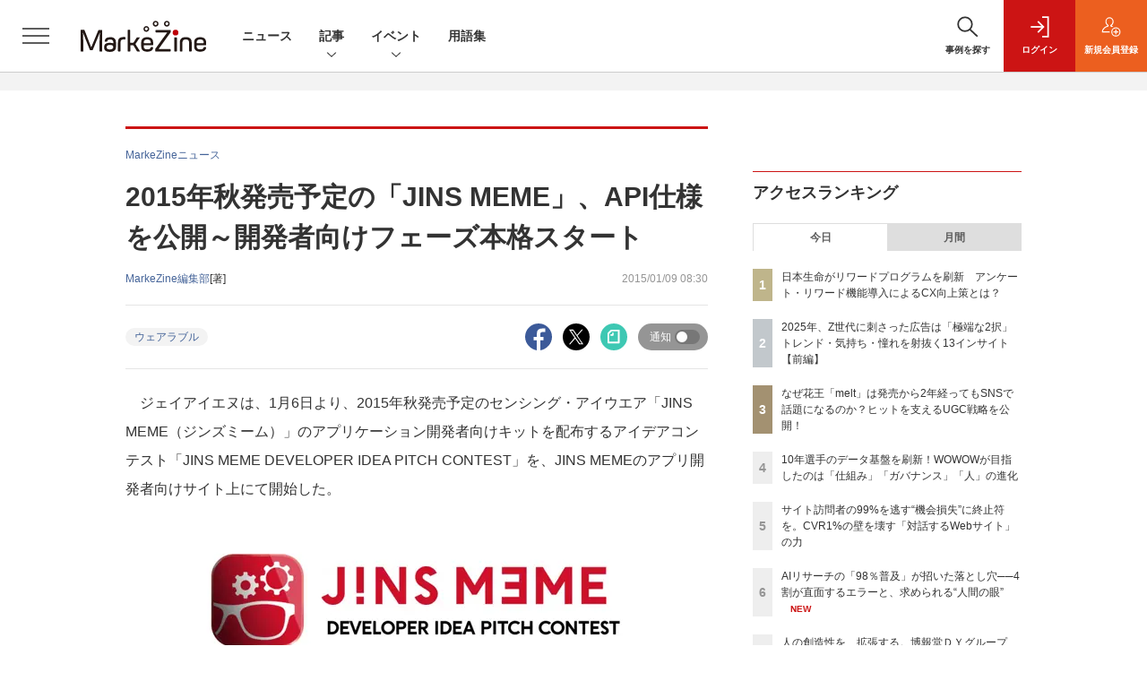

--- FILE ---
content_type: text/html; charset=utf-8
request_url: https://www.google.com/recaptcha/api2/aframe
body_size: 185
content:
<!DOCTYPE HTML><html><head><meta http-equiv="content-type" content="text/html; charset=UTF-8"></head><body><script nonce="3C3ZVXgl-vTzDFGJrHOQ2A">/** Anti-fraud and anti-abuse applications only. See google.com/recaptcha */ try{var clients={'sodar':'https://pagead2.googlesyndication.com/pagead/sodar?'};window.addEventListener("message",function(a){try{if(a.source===window.parent){var b=JSON.parse(a.data);var c=clients[b['id']];if(c){var d=document.createElement('img');d.src=c+b['params']+'&rc='+(localStorage.getItem("rc::a")?sessionStorage.getItem("rc::b"):"");window.document.body.appendChild(d);sessionStorage.setItem("rc::e",parseInt(sessionStorage.getItem("rc::e")||0)+1);localStorage.setItem("rc::h",'1768988848686');}}}catch(b){}});window.parent.postMessage("_grecaptcha_ready", "*");}catch(b){}</script></body></html>

--- FILE ---
content_type: text/javascript;charset=utf-8
request_url: https://api.cxense.com/public/widget/data?json=%7B%22context%22%3A%7B%22referrer%22%3A%22%22%2C%22categories%22%3A%7B%22testgroup%22%3A%2256%22%7D%2C%22parameters%22%3A%5B%7B%22key%22%3A%22userState%22%2C%22value%22%3A%22anon%22%7D%2C%7B%22key%22%3A%22page%22%2C%22value%22%3A%221%22%7D%2C%7B%22key%22%3A%22testGroup%22%2C%22value%22%3A%2256%22%7D%2C%7B%22key%22%3A%22loadDelay%22%2C%22value%22%3A%222.9%22%7D%2C%7B%22key%22%3A%22testgroup%22%2C%22value%22%3A%2256%22%7D%5D%2C%22autoRefresh%22%3Afalse%2C%22url%22%3A%22https%3A%2F%2Fmarkezine.jp%2Farticle%2Fdetail%2F21714%22%2C%22browserTimezone%22%3A%220%22%7D%2C%22widgetId%22%3A%2225d1c912f531254981e4c885b8fea221510a6eb6%22%2C%22user%22%3A%7B%22ids%22%3A%7B%22usi%22%3A%22mknua8kms94e3cih%22%7D%7D%2C%22prnd%22%3A%22mknua8km8snjpmo3%22%7D&media=javascript&sid=1141836886119288443&widgetId=25d1c912f531254981e4c885b8fea221510a6eb6&resizeToContentSize=true&useSecureUrls=true&usi=mknua8kms94e3cih&rnd=2077629007&prnd=mknua8km8snjpmo3&tzo=0&callback=cXJsonpCB3
body_size: 2238
content:
/**/
cXJsonpCB3({"httpStatus":200,"response":{"items":[{"dominantimagedimensions":"1200x630","recs-image":"http://markezine.jp/static/images/article/46433/46433_0.png","description":"動画は視覚・聴覚で情報を提供できるため、マーケティングやセールスの一環、社内研修などのビジネス目的で取り入れる企業が増えています。そうした動画を手軽に共有できるのが、YouTubeやニコニコ動画など無料で利用可能な動画共有サイトです。本記事では、ビジネスで利用できる無料の動画共有サイトを紹介します。また、動画共有サイトのビジネス活用事例や、利用する上での注意点なども紹介するので、ぜひお役立てください。","dominantthumbnaildimensions":"300x158","sho-publish-d":"20250224","title":"ビジネスで使える無料動画共有サイト5選!活用事例や注意点も紹介","url":"https://markezine.jp/article/detail/46433","sho-corner-id":"964","dominantimage":"https://markezine.jp/static/images/article/46433/46433_fb.png","recs-rawtitle":"ビジネスで使える無料動画共有サイト5選！活用事例や注意点も紹介：MarkeZine（マーケジン）","dominantthumbnail":"https://content-thumbnail.cxpublic.com/content/dominantthumbnail/d59a44311dc65c1005e2ebafacc3972155f41bee.jpg?695e2c14","campaign":"2","testId":"176","id":"d59a44311dc65c1005e2ebafacc3972155f41bee","placement":"6","click_url":"https://api.cxense.com/public/widget/click/[base64]","sho-article-type":"記事"}],"template":"<!--%\nvar dummy = \"\";\nvar items = data.response.items;\nfor (var i = 0; i < items.length; i++) {\n   var item = items[i];\n   if(item['sho-conference-alias']){\n       var flg_tieup = \"\";\n       var title = item['sho-session-title'];\n       var publish_date = item['sho-publish-d'];\n       var recs_image = item['recs-image'];\n       var target = \"_blank\";\n   }else{\n    var target = \"_top\";\n    var title = item['recs-rawtitle'].replace(\"：MarkeZine（マーケジン）\",\"\");\n    title = title.replace(/\\([0-9]+\\/[0-9]+\\)$/i,\"\");        \n    var publish_date = item['sho-publish-d'];\n    var recs_image = item['recs-image'].replace(/^http:\\/\\//i, 'https://');\n    recs_image = recs_image.replace(/^https:\\/\\/markezine.jp/, 'https://mz-cdn.shoeisha.jp');\n    var flg_tieup = \"\"\n　if ((item['sho-article-tieup'] == 'タイアップ') || (item['sho-article-type'] == 'タイアップ')) {\n           flg_tieup = '(AD)';\n    }\n    }\n%-->\n<div class=\"c-headlineindex_item border-top border-bottom p-2 cx-detail\">\n          <div class=\"c-headlineindex_item_content cx-detail-content\">\n            <h6>\n            <a tmp:id=\"{{cX.clickTracker(item.click_url)}}\" tmp:href=\"{{item.url}}\" tmp:target=\"{{target}}\">{{title}}{{flg_tieup}}</a></h6>\n          </div>\n          <div class=\"c-headlineindex_item_img\"><a tmp:id=\"{{cX.clickTracker(item.click_url)}}\" tmp:href=\"{{item.url}}\" tmp:target=\"{{target}}\"><img tmp:src=\"{{recs_image}}\" alt=\"\" width=\"200\" height=\"150\"></a></div>\n        </div>\n<!--%\n}\n%-->","style":"#cce-empty-element {margin: 20px auto;width: 100%;text-align: center;}","prnd":"mknua8km8snjpmo3"}})

--- FILE ---
content_type: text/javascript;charset=utf-8
request_url: https://api.cxense.com/public/widget/data?json=%7B%22context%22%3A%7B%22referrer%22%3A%22%22%2C%22categories%22%3A%7B%22testgroup%22%3A%2256%22%7D%2C%22parameters%22%3A%5B%7B%22key%22%3A%22userState%22%2C%22value%22%3A%22anon%22%7D%2C%7B%22key%22%3A%22page%22%2C%22value%22%3A%221%22%7D%2C%7B%22key%22%3A%22testGroup%22%2C%22value%22%3A%2256%22%7D%2C%7B%22key%22%3A%22loadDelay%22%2C%22value%22%3A%222.9%22%7D%2C%7B%22key%22%3A%22testgroup%22%2C%22value%22%3A%2256%22%7D%5D%2C%22autoRefresh%22%3Afalse%2C%22url%22%3A%22https%3A%2F%2Fmarkezine.jp%2Farticle%2Fdetail%2F21714%22%2C%22browserTimezone%22%3A%220%22%7D%2C%22widgetId%22%3A%226b27504a68afffa167fb2cccc8cebedf6ea5cf37%22%2C%22user%22%3A%7B%22ids%22%3A%7B%22usi%22%3A%22mknua8kms94e3cih%22%7D%7D%2C%22prnd%22%3A%22mknua8km8snjpmo3%22%7D&media=javascript&sid=1141836886119288443&widgetId=6b27504a68afffa167fb2cccc8cebedf6ea5cf37&resizeToContentSize=true&useSecureUrls=true&usi=mknua8kms94e3cih&rnd=317877461&prnd=mknua8km8snjpmo3&tzo=0&callback=cXJsonpCB2
body_size: 7650
content:
/**/
cXJsonpCB2({"httpStatus":200,"response":{"items":[{"dominantimagedimensions":"1200x630","recs-image":"http://markezine.jp/static/images/article/50258/50258_arena.jpg","description":"AI技術の進化が加速し、ビジネスのあらゆる領域で効率化と自動化が進んだ2025年。しかし、その一方で「どれを選んでいいかわからない」「どのサービスも似てきている」という閉塞感も漂い始めている。論理的に最適化された世界で、ブランドやマーケターが生き残るための鍵は何なのか。クリエイティブ・ディレクターとして最前線を走る細田氏に、2025年の振り返りと、2026年に向けて人間が取り戻すべき「ヒューマニティ」の本質についてうかがった。","collection":"Collection 1","dominantthumbnaildimensions":"300x158","sho-publish-d":"20260113","title":"2026年、最適化の閉塞感をどう超えるか?細田高広氏が示すAIに代替不可能な「ヒューマニティ」の本質","url":"https://markezine.jp/article/detail/50258","dominantimage":"https://markezine.jp/static/images/article/50258/50258_fb2.jpg","recs-rawtitle":"2026年、最適化の閉塞感をどう超えるか？細田高広氏が示すAIに代替不可能な「ヒューマニティ」の本質 (1/3)：MarkeZine（マーケジン）","dominantthumbnail":"https://content-thumbnail.cxpublic.com/content/dominantthumbnail/03e440cfd88766d353a246c0260b78648e192ce8.jpg?69657e05","campaign":"1","testId":"38","id":"03e440cfd88766d353a246c0260b78648e192ce8","placement":"1000","click_url":"https://api.cxense.com/public/widget/click/[base64]"},{"dominantimagedimensions":"1200x630","recs-image":"http://markezine.jp/static/images/article/50214/50214_arena.png","description":"2024年、花王ヘアケア事業変革の第一弾として発売された新ブランド「melt(メルト)」 は、発売後も継続的にSNSで話題化し、売上を伸ばしている。その裏にあるのは、PGC(Professional Generated Content)とUGC(User Generated Content)を両軸で最適化するコミュニケーション施策だ。本稿では、花王「melt」担当の篠原氏と、花王ヘアケア事業のUGC領域をブランド横断で一手に担うウィングリットの川上氏にインタビュー。meltのUGC戦略に焦点を当て、継続的な話題化を実現する具体的な施策や効果について深掘りする。","collection":"Collection 1","dominantthumbnaildimensions":"300x158","sho-publish-d":"20260114","title":"なぜ花王「melt」は発売から2年経ってもSNSで話題になるのか?ヒットを支えるUGC戦略を公開!","url":"https://markezine.jp/article/detail/50214","dominantimage":"https://markezine.jp/static/images/article/50214/50214_fb.png","recs-rawtitle":"なぜ花王「melt」は発売から2年経ってもSNSで話題になるのか？ヒットを支えるUGC戦略を公開！ (1/3)：MarkeZine（マーケジン）","dominantthumbnail":"https://content-thumbnail.cxpublic.com/content/dominantthumbnail/fe8a37322b2d17f7d6512f6fc54376b653730468.jpg?6967086d","campaign":"1","testId":"38","id":"fe8a37322b2d17f7d6512f6fc54376b653730468","placement":"1000","click_url":"https://api.cxense.com/public/widget/click/[base64]"},{"dominantimagedimensions":"1200x630","recs-image":"http://markezine.jp/static/images/article/50284/50284_arena.png","description":"MarkeZine編集部が主催する初のマーケティングアワード「BEST OF MARKETING AWARD 2026」。厳正な審査の結果、各部門賞と大賞が決定しました。本稿では受賞した企業とその取り組み内容をご紹介します。","collection":"Collection 1","dominantthumbnaildimensions":"300x158","sho-publish-d":"20260121","title":"【BEST OF MARKETING AWARD 2026】大賞はファミマの「涙目シール」","url":"https://markezine.jp/article/detail/50284","dominantimage":"https://markezine.jp/static/images/article/50284/50284_ogp_v2.png","recs-rawtitle":"【BEST OF MARKETING AWARD 2026】大賞はファミマの「涙目シール」 (1/2)：MarkeZine（マーケジン）","dominantthumbnail":"https://content-thumbnail.cxpublic.com/content/dominantthumbnail/667248fa3e3a1ce4e450f77c14b9fa69345f1804.jpg?69701733","campaign":"1","testId":"38","id":"667248fa3e3a1ce4e450f77c14b9fa69345f1804","placement":"1000","click_url":"https://api.cxense.com/public/widget/click/[base64]"},{"dominantimagedimensions":"1200x630","recs-image":"http://markezine.jp/static/images/article/50205/50205_arena.png","description":"2026年、新年一発目は恒例のあの人物による「広告マーケティング業界予測」をお届け。7つのキーワードから、広告マーケティング業界の動向、今年取り組むべきテーマを探る。","collection":"Collection 1","dominantthumbnaildimensions":"300x158","sho-publish-d":"20260105","title":"【業界人間ベム】2026年・広告マーケティング業界7つの予測","url":"https://markezine.jp/article/detail/50205","dominantimage":"https://markezine.jp/static/images/article/50205/50205_fb.png","recs-rawtitle":"【業界人間ベム】2026年・広告マーケティング業界7つの予測 (1/4)：MarkeZine（マーケジン）","dominantthumbnail":"https://content-thumbnail.cxpublic.com/content/dominantthumbnail/fe7c479c00e21b6f8384ccbef6138951a695409e.jpg?695af2b9","campaign":"1","testId":"38","id":"fe7c479c00e21b6f8384ccbef6138951a695409e","placement":"1000","click_url":"https://api.cxense.com/public/widget/click/[base64]"},{"dominantimagedimensions":"1200x630","recs-image":"http://markezine.jp/static/images/article/50250/50250_arena.jpg","description":"ブランドの“最大の魅力”をどのように伝えるか。自社の価値を見いだし、それを最適な形で多くの人に届けることは容易ではないだろう。積水ハウスは自社の家づくりの価値を伝えるために「北欧、暮らしの道具店」を運営するクラシコムと共に積水ハウスで家を建てた人のストーリーを動画広告として展開。直近では同メディアの店長、佐藤友子氏の家づくりに密着した動画コンテンツが反響を呼んだ。この施策の狙いについて、積水ハウスの足立紀生氏と酒井恵美子氏、クラシコムの高山達哉氏に話を聞いた。","collection":"Collection 1","dominantthumbnaildimensions":"300x158","sho-publish-d":"20260115","title":"「大手メーカーで私の望む家はつくれない」その思い込みを覆す、積水ハウスの“リアルな”発信戦略","url":"https://markezine.jp/article/detail/50250","dominantimage":"https://markezine.jp/static/images/article/50250/50250_fb.jpg","recs-rawtitle":"「大手メーカーで私の望む家はつくれない」その思い込みを覆す、積水ハウスの“リアルな”発信戦略 (1/3)：MarkeZine（マーケジン）","dominantthumbnail":"https://content-thumbnail.cxpublic.com/content/dominantthumbnail/58689066371bd4c7d4cbd324a3138904c584145b.jpg?69682fa0","campaign":"1","testId":"38","id":"58689066371bd4c7d4cbd324a3138904c584145b","placement":"1000","click_url":"https://api.cxense.com/public/widget/click/[base64]"},{"dominantimagedimensions":"1200x630","recs-image":"http://markezine.jp/static/images/article/50254/50254_arena_v2.png","description":"2025年夏に登場したMetaの「最適化スコア」。アカウントのパフォーマンス状況をAIがスコア化し、具体的な改善提案も行う同機能を、すでに使いこなせているだろうか?「AIは自社の細かなビジネス事情までは汲み取れない」と食わず嫌いのまま放置してしまうのは、大きな機会損失になりかねない。Meta Agency First Awards 2025にてPlanner of the Yearを受賞し、売上拡大を続けるSide Kicksは、本機能を徹底活用して運用の「守り」を自動化。創出したリソースを、クリエイティブの強化やインクリメンタルアトリビューション(純増効果の検証)など「攻めの検証」へ投資し、成果を最大化させている。なぜ今、スコア活用が重要なのか。Meta日本法人FacebookJapan伊東氏とSide Kicks上原氏が、実績数値を交えてAI時代の新たな運用戦略を紐解く。","collection":"Collection 1","dominantthumbnaildimensions":"300x158","sho-publish-d":"20260119","title":"「最適化スコア」の食わず嫌いは損失。Meta広告の“AI最適解”と「攻め」の運用論","url":"https://markezine.jp/article/detail/50254","dominantimage":"https://markezine.jp/static/images/article/50254/50254_fb_v2.png","recs-rawtitle":"「最適化スコア」の食わず嫌いは損失。Meta広告の“AI最適解”と「攻め」の運用論 (1/3)：MarkeZine（マーケジン）","dominantthumbnail":"https://content-thumbnail.cxpublic.com/content/dominantthumbnail/beb2fa36e4e420a0b31f94eb21405ea6f38a3449.jpg?696d937d","campaign":"1","testId":"38","id":"beb2fa36e4e420a0b31f94eb21405ea6f38a3449","placement":"1000","click_url":"https://api.cxense.com/public/widget/click/[base64]"}],"template":"            <div class=\"c-stacknav_details\">\n              <ul class=\"l-megamenu_medialist row row-cols-sm-2 g-3\">\n<!--%\nvar dummy = \"\";\nvar items = data.response.items.slice(0, 3);\nfor (var i = 0; i < items.length; i++) {\n    var item = items[i];\n    var title = item['recs-rawtitle'].replace(\"：MarkeZine（マーケジン）\",\"\");\n    title = title.replace(/\\([0-9]+\\/[0-9]+\\)$/i,\"\");        \n    var publish_date = item['sho-publish-d'];\n    var recs_image = item['recs-image'].replace(/^http:\\/\\//i, 'https://');\n    recs_image = recs_image.replace(/^https:\\/\\/markezine.jp/, 'https://mz-cdn.shoeisha.jp');\n%-->                    \n                <li>\n                  <div class=\"l-megamenu_media\">\n                    <figure class=\"l-megamenu_media_img\"><img tmp:src=\"{{recs_image}}\" alt=\"\" width=\"200\" height=\"150\"></figure>\n                    <div class=\"l-megamenu_media_content\">\n                      <p class=\"l-megamenu_media_heading\"><a tmp:id=\"{{cX.clickTracker(item.click_url)}}\" tmp:href=\"{{item.url}}\" tmp:target=\"_top\">{{title}}</a></p>\n                    </div>\n                  </div>\n                </li>\n<!--%\n}\n%-->                   \n              </ul>\n            </div>\n","style":"","prnd":"mknua8km8snjpmo3"}})

--- FILE ---
content_type: text/javascript;charset=utf-8
request_url: https://api.cxense.com/public/widget/data?json=%7B%22context%22%3A%7B%22referrer%22%3A%22%22%2C%22categories%22%3A%7B%22testgroup%22%3A%2256%22%7D%2C%22parameters%22%3A%5B%7B%22key%22%3A%22userState%22%2C%22value%22%3A%22anon%22%7D%2C%7B%22key%22%3A%22page%22%2C%22value%22%3A%221%22%7D%2C%7B%22key%22%3A%22testGroup%22%2C%22value%22%3A%2256%22%7D%2C%7B%22key%22%3A%22loadDelay%22%2C%22value%22%3A%222.9%22%7D%2C%7B%22key%22%3A%22testgroup%22%2C%22value%22%3A%2256%22%7D%5D%2C%22autoRefresh%22%3Afalse%2C%22url%22%3A%22https%3A%2F%2Fmarkezine.jp%2Farticle%2Fdetail%2F21714%22%2C%22browserTimezone%22%3A%220%22%7D%2C%22widgetId%22%3A%22d3160c1b48e301d14042bdcccba05e313fee4002%22%2C%22user%22%3A%7B%22ids%22%3A%7B%22usi%22%3A%22mknua8kms94e3cih%22%7D%7D%2C%22prnd%22%3A%22mknua8km8snjpmo3%22%7D&media=javascript&sid=1141836886119288443&widgetId=d3160c1b48e301d14042bdcccba05e313fee4002&resizeToContentSize=true&useSecureUrls=true&usi=mknua8kms94e3cih&rnd=791425460&prnd=mknua8km8snjpmo3&tzo=0&callback=cXJsonpCB4
body_size: 12663
content:
/**/
cXJsonpCB4({"httpStatus":200,"response":{"items":[{"dominantimagedimensions":"1200x630","recs-image":"http://markezine.jp/static/images/article/50214/50214_arena.png","description":"2024年、花王ヘアケア事業変革の第一弾として発売された新ブランド「melt(メルト)」 は、発売後も継続的にSNSで話題化し、売上を伸ばしている。その裏にあるのは、PGC(Professional Generated Content)とUGC(User Generated Content)を両軸で最適化するコミュニケーション施策だ。本稿では、花王「melt」担当の篠原氏と、花王ヘアケア事業のUGC領域をブランド横断で一手に担うウィングリットの川上氏にインタビュー。meltのUGC戦略に焦点を当て、継続的な話題化を実現する具体的な施策や効果について深掘りする。","collection":"Collection 1","dominantthumbnaildimensions":"300x158","sho-publish-d":"20260114","title":"なぜ花王「melt」は発売から2年経ってもSNSで話題になるのか?ヒットを支えるUGC戦略を公開!","url":"https://markezine.jp/article/detail/50214","dominantimage":"https://markezine.jp/static/images/article/50214/50214_fb.png","recs-rawtitle":"なぜ花王「melt」は発売から2年経ってもSNSで話題になるのか？ヒットを支えるUGC戦略を公開！ (1/3)：MarkeZine（マーケジン）","dominantthumbnail":"https://content-thumbnail.cxpublic.com/content/dominantthumbnail/fe8a37322b2d17f7d6512f6fc54376b653730468.jpg?6967086d","campaign":"undefined","testId":"37","id":"fe8a37322b2d17f7d6512f6fc54376b653730468","placement":"6","click_url":"https://api.cxense.com/public/widget/click/[base64]"},{"dominantimagedimensions":"1200x630","recs-image":"http://markezine.jp/static/images/article/50254/50254_arena_v2.png","description":"2025年夏に登場したMetaの「最適化スコア」。アカウントのパフォーマンス状況をAIがスコア化し、具体的な改善提案も行う同機能を、すでに使いこなせているだろうか?「AIは自社の細かなビジネス事情までは汲み取れない」と食わず嫌いのまま放置してしまうのは、大きな機会損失になりかねない。Meta Agency First Awards 2025にてPlanner of the Yearを受賞し、売上拡大を続けるSide Kicksは、本機能を徹底活用して運用の「守り」を自動化。創出したリソースを、クリエイティブの強化やインクリメンタルアトリビューション(純増効果の検証)など「攻めの検証」へ投資し、成果を最大化させている。なぜ今、スコア活用が重要なのか。Meta日本法人FacebookJapan伊東氏とSide Kicks上原氏が、実績数値を交えてAI時代の新たな運用戦略を紐解く。","collection":"Collection 1","dominantthumbnaildimensions":"300x158","sho-publish-d":"20260119","title":"「最適化スコア」の食わず嫌いは損失。Meta広告の“AI最適解”と「攻め」の運用論","url":"https://markezine.jp/article/detail/50254","dominantimage":"https://markezine.jp/static/images/article/50254/50254_fb_v2.png","recs-rawtitle":"「最適化スコア」の食わず嫌いは損失。Meta広告の“AI最適解”と「攻め」の運用論 (1/3)：MarkeZine（マーケジン）","dominantthumbnail":"https://content-thumbnail.cxpublic.com/content/dominantthumbnail/beb2fa36e4e420a0b31f94eb21405ea6f38a3449.jpg?696d937d","campaign":"undefined","testId":"37","id":"beb2fa36e4e420a0b31f94eb21405ea6f38a3449","placement":"6","click_url":"https://api.cxense.com/public/widget/click/[base64]"},{"dominantimagedimensions":"1200x630","recs-image":"http://markezine.jp/static/images/article/50215/50215_arena.png","description":"AIの活用により、マーケティングの分析業務におけるスキルやノウハウが一般化している中、他社に差をつけるカギとして「独自データ」への関心が高まっている。そのような中で注目が集まっているのが、ヴァリューズが展開する、250万人のWeb行動ログを基盤とする競合調査・市場分析ツール「Dockpit(ドックピット)」だ。本記事では同社の榊氏と水野氏にインタビュー。Dockpitの具体的な活用事例のほか、AI時代に一歩抜きんでたデータ分析を行うためのヒントを聞いた。","collection":"Collection 1","dominantthumbnaildimensions":"300x158","sho-publish-d":"20260116","title":"「あの数字が欲しい」をたった1分で。AI時代に独自データで優位性をもたらす「Dockpit」とは","url":"https://markezine.jp/article/detail/50215","dominantimage":"https://markezine.jp/static/images/article/50215/50215_fb.png","recs-rawtitle":"「あの数字が欲しい」をたった1分で。AI時代に独自データで優位性をもたらす「Dockpit」とは (1/3)：MarkeZine（マーケジン）","dominantthumbnail":"https://content-thumbnail.cxpublic.com/content/dominantthumbnail/1658d98363328a0c616754722f20ca7b073672e2.jpg?6969abfb","campaign":"undefined","testId":"37","id":"1658d98363328a0c616754722f20ca7b073672e2","placement":"6","click_url":"https://api.cxense.com/public/widget/click/[base64]"},{"dominantimagedimensions":"1200x630","recs-image":"http://markezine.jp/static/images/article/50060/50060_arena.jpg","description":"多くのマーケターが抱える「リターゲティング広告の頭打ち」と「潜在層の新規顧客の獲得」という課題。そのような中、パーソルキャリアが手掛ける転職サービス「doda」はCriteoの「コマース・オーディエンス」をはじめとしたソリューションを活用し、従来のリターゲティングに匹敵する効果を新規会員獲得で実現したという。いかにして新規会員獲得を大きく伸ばしているのか、その成功事例に迫る。","collection":"Collection 1","dominantthumbnaildimensions":"300x158","sho-publish-d":"20260115","title":"潜在層アプローチが困難な転職市場で、「doda」がリタゲより効率的に新規会員を獲得している方法とは?","url":"https://markezine.jp/article/detail/50060","dominantimage":"https://markezine.jp/static/images/article/50060/50060_fb.jpg","recs-rawtitle":"潜在層アプローチが困難な転職市場で、「doda」がリタゲより効率的に新規会員を獲得している方法とは？ (1/3)：MarkeZine（マーケジン）","dominantthumbnail":"https://content-thumbnail.cxpublic.com/content/dominantthumbnail/19060f6b4562b38d62f20a5bed19a35d3236574b.jpg?69685140","campaign":"undefined","testId":"37","id":"19060f6b4562b38d62f20a5bed19a35d3236574b","placement":"6","click_url":"https://api.cxense.com/public/widget/click/[base64]"},{"dominantimagedimensions":"1200x630","recs-image":"http://markezine.jp/static/images/article/50187/50187_arena.jpg","description":"DXの加速にともない、データ活用は企業の競争力を左右する生命線となっています。しかし、早期に取り組みを始めた先進企業ほど、過去に構築したデータ基盤の経年劣化がボトルネックとなっているようです。WOWOWもまたこの課題に直面し、約10年運用したデータ基盤の刷新に踏み切りました。MarkeZineでは、同社のデータ基盤刷新プロジェクトを率いたWOWOWの稲垣氏とDataCurrentの古田氏を取材。データマネジメントの考え方を取り入れた新基盤の構築・活用プロセスに迫りました。","collection":"Collection 1","dominantthumbnaildimensions":"300x158","sho-publish-d":"20251225","title":"10年選手のデータ基盤を刷新!WOWOWが目指したのは「仕組み」「ガバナンス」「人」の進化","url":"https://markezine.jp/article/detail/50187","dominantimage":"https://markezine.jp/static/images/article/50187/50187_ogp.jpg","recs-rawtitle":"10年選手のデータ基盤を刷新！WOWOWが目指したのは「仕組み」「ガバナンス」「人」の進化 (1/3)：MarkeZine（マーケジン）","dominantthumbnail":"https://content-thumbnail.cxpublic.com/content/dominantthumbnail/b63b0668f7c051c119ba663a9acd839d945a1cd1.jpg?694c900e","campaign":"undefined","testId":"37","id":"b63b0668f7c051c119ba663a9acd839d945a1cd1","placement":"6","click_url":"https://api.cxense.com/public/widget/click/[base64]"},{"dominantimagedimensions":"1200x630","recs-image":"http://markezine.jp/static/images/article/50019/50019_arena.jpg","description":"企業のDX推進において、会員基盤から得られるデータをどう活用し、顧客とのエンゲージメントを高めるかは重要な課題だ。対面でのコミュニケーションが中心だった保険業界にも、等しくその波は押し寄せている。日本生命保険相互会社は2025年4月、従来の契約者向けサービスを大きく刷新し、即時性の高いデジタルギフトを用いたリワードプログラムを導入した。その背景には、デジタル化による継続的な接点の創出と、データ活用による顧客理解の深化への期待が込められている。今回の開発で活用されたソリューション「giftee Reward Suite(ギフティ リワード スイート)」を提供する株式会社ギフティも交え、リワードプログラムを成功に導くための設計思想とDX戦略を聞いた。","collection":"Collection 1","dominantthumbnaildimensions":"300x158","sho-publish-d":"20260114","title":"日本生命がリワードプログラムを刷新 アンケート・リワード機能導入によるCX向上策とは?","url":"https://markezine.jp/article/detail/50019","dominantimage":"https://markezine.jp/static/images/article/50019/50019_fb.jpg","recs-rawtitle":"日本生命がリワードプログラムを刷新　アンケート・リワード機能導入によるCX向上策とは？ (1/3)：MarkeZine（マーケジン）","dominantthumbnail":"https://content-thumbnail.cxpublic.com/content/dominantthumbnail/4412ba2f881e84834bd6c2c1101d0599094cc40f.jpg?6966eaca","campaign":"undefined","testId":"37","id":"4412ba2f881e84834bd6c2c1101d0599094cc40f","placement":"6","click_url":"https://api.cxense.com/public/widget/click/[base64]"},{"dominantimagedimensions":"1200x630","recs-image":"http://markezine.jp/static/images/article/50200/50200_arena.jpg","description":"AIによる広告システムの自動化が進む今、広告運用における成功の鍵は「クリエイティブの多様性」にあるとMetaは提唱している。しかし、制作リソースやコストが壁となり、PDCAを回しきれない広告主が多いのが現実だ。この課題に対して、2025年11月設立のサイバーグリップは「制作費ゼロ・リスクゼロ」の成果報酬型サービスを提供することで解決するという。既にコンバージョン数128%改善など、成果を出している革新的な仕組みについて、サイバーグリップの松橋氏とMetaの山中氏にうかがった。","collection":"Collection 1","dominantthumbnaildimensions":"300x158","sho-publish-d":"20260109","title":"Meta提唱「クリエイティブは新たなターゲティング手法」制作費ゼロ・成果報酬で実現する多様化の仕組み","url":"https://markezine.jp/article/detail/50200","dominantimage":"https://markezine.jp/static/images/article/50200/50200_fb_3.jpg","recs-rawtitle":"Meta提唱「クリエイティブは新たなターゲティング手法」制作費ゼロ・成果報酬で実現する多様化の仕組み (1/3)：MarkeZine（マーケジン）","dominantthumbnail":"https://content-thumbnail.cxpublic.com/content/dominantthumbnail/f85ba9109df8f086252e205d31b5e601529a25e7.jpg?69607ddb","campaign":"undefined","testId":"37","id":"f85ba9109df8f086252e205d31b5e601529a25e7","placement":"6","click_url":"https://api.cxense.com/public/widget/click/[base64]"},{"dominantimagedimensions":"1200x630","recs-image":"http://markezine.jp/static/images/article/50171/50171_arena.jpg","description":"ECサイトやアプリの中だけでなく、リアル空間を含めてユーザーに“行動”してもらうことで、販売促進やブランド浸透を目指す企業は多いだろう。その課題解決に役立つのが、LINEヤフーが提供する、LINEのプラットフォームを活用したサービスだ。2025年11月11日開催の「MarkeZine Day 2025 Retail」では、LINEヤフーの江田達哉氏が登壇。同社が注力する「LINEミニアプリ」とAI活用の施策を中心に、顧客体験の向上につながるマーケティングの最新動向と成功事例について解説した。","collection":"Collection 1","dominantthumbnaildimensions":"300x158","sho-publish-d":"20260116","title":"AIで効率化・差別化へ 「行動を促す」マーケティングを実現するLINEミニアプリ最新動向","url":"https://markezine.jp/article/detail/50171","dominantimage":"https://markezine.jp/static/images/article/50171/50171_FB.jpg","recs-rawtitle":"AIで効率化・差別化へ　「行動を促す」マーケティングを実現するLINEミニアプリ最新動向 (1/3)：MarkeZine（マーケジン）","dominantthumbnail":"https://content-thumbnail.cxpublic.com/content/dominantthumbnail/bd3c8fa6226b8cc6fbd8810af06a93d6268fbf4b.jpg?69699cef","campaign":"undefined","testId":"37","id":"bd3c8fa6226b8cc6fbd8810af06a93d6268fbf4b","placement":"6","click_url":"https://api.cxense.com/public/widget/click/[base64]"},{"dominantimagedimensions":"1200x630","recs-image":"http://markezine.jp/static/images/article/50290/50290_0.jpg","description":"TikTok LIVEで月間GMV(流通取引総額)2億円以上(2025年8月~10月)を売り上げる「ぞうねこちゃんねる」。運営元のCellestは、TikTok Shopが提供する「ディスカバリーEコマース」が持つポテンシャルをいち早く活かし、月90本もの企画配信を行う運用体制を構築しました。本稿では、滞在維持率を高める配信ノウハウや、ROI(投資対効果)67倍を叩き出した広告戦略「GMV Max」の活用法など、EC事業者が参考にすべき具体的施策を、運営者とパートナー企業、TikTokへの取材を通じて解き明かします。","collection":"Collection 1","dominantthumbnaildimensions":"300x158","sho-publish-d":"20251226","title":"月商2億円超の「ぞうねこちゃんねる」が明かす、TikTok Shop成長の方程式","url":"https://markezine.jp/article/detail/50290","dominantimage":"https://markezine.jp/static/images/article/50290/50290_fb.jpg","recs-rawtitle":"月商2億円超の「ぞうねこちゃんねる」が明かす、TikTok Shop成長の方程式 (1/3)：MarkeZine（マーケジン）","dominantthumbnail":"https://content-thumbnail.cxpublic.com/content/dominantthumbnail/6a3d1c5117de4a3a3d6b7d42e0b61b640675d932.jpg?694df389","campaign":"undefined","testId":"37","id":"6a3d1c5117de4a3a3d6b7d42e0b61b640675d932","placement":"6","click_url":"https://api.cxense.com/public/widget/click/[base64]"},{"dominantimagedimensions":"1200x630","recs-image":"http://markezine.jp/static/images/article/50286/id285_arena2.jpg","description":"2025年、動画広告は「撮影」から「生成」へシフトした――。Hakuhodo DY ONEは今、AIによるデジタル広告動画クリエイティブ制作の領域で、前例のない規模の投資を行っている。その中心にあるのは、意外にもGPUへの投資と、制作プロセスの「ノード化」だ。なぜ広告会社がハードウェアに投資するのか? マーケティング支援サービス「ONE-AIGENT(ワン・エージェント)」を軸にAI活用の最前線を追う本連載、今回はHakuhodo DY ONEがとらえる生成AIがけん引する動画クリエイティブの最前線と、その裏側にある同社のカメラのないスタジオ構想について、同社常務執行役員 柴山大氏に聞いた。","collection":"Collection 1","dominantthumbnaildimensions":"300x158","sho-publish-d":"20260115","title":"なぜ広告会社がGPU投資を加速するのか。AI動画でのゲームチェンジを見据えた、不退転の覚悟","url":"https://markezine.jp/article/detail/50286","dominantimage":"https://markezine.jp/static/images/article/50286/id285_ogp2.jpg","recs-rawtitle":"なぜ広告会社がGPU投資を加速するのか。AI動画でのゲームチェンジを見据えた、不退転の覚悟 (1/3)：MarkeZine（マーケジン）","dominantthumbnail":"https://content-thumbnail.cxpublic.com/content/dominantthumbnail/1be5f1e7b0753e6165de06aea37f5908b86c8fb9.jpg?69684a68","campaign":"undefined","testId":"37","id":"1be5f1e7b0753e6165de06aea37f5908b86c8fb9","placement":"6","click_url":"https://api.cxense.com/public/widget/click/[base64]"}],"template":"              <section class=\"c-primarysection\">\n                <div class=\"c-primarysection_header\">\n                  <h2 class=\"c-primarysection_heading\">Spotlight</h2>\n                  <p class=\"c-secondarysection_heading_small\">AD</p>\n                </div>\n<div class=\"c-primarysection_body\">\n                  <div class=\"c-pickupindex\">\n                    <ul class=\"c-pickupindex_list\">\n<!--%\nvar dummy = \"\";\nvar items = data.response.items.slice(0, 3);\nfor (var i = 0; i < items.length; i++) {\n    var item = items[i];\n    var title = item['recs-rawtitle'].replace(\"：MarkeZine（マーケジン）\",\"\");\n    title = title.replace(\"：ProductZine（プロダクトジン）\",\"\");\n    title = title.replace(/\\([0-9]+\\/[0-9]+\\)$/i,\"\");        \n    var publish_date = item['sho-publish-d'];\n    var recs_image = item['recs-image'].replace(/^http:\\/\\//i, 'https://');\n    recs_image = recs_image.replace(/^https:\\/\\/markezine.jp/, 'https://mz-cdn.shoeisha.jp');\n%-->                    \n\n                      <li class=\"c-pickupindex_listitem\">\n                        <div class=\"c-pickupindex_item\">\n                          <div class=\"c-pickupindex_item_img\"><img tmp:src=\"{{recs_image}}\" alt=\"\" width=\"200\" height=\"150\"></div>\n                          <div class=\"c-pickupindex_item_content\">\n                            <p class=\"c-pickupindex_item_heading\"><a tmp:id=\"{{cX.clickTracker(item.click_url)}}\" tmp:href=\"{{item.url}}\" tmp:target=\"_top\">{{title}}</a></p>\n                          </div>\n                        </div>\n                      </li>\n<!--%\n}\n%-->                      \n\n                    </ul>\n                  </div>\n                </div>\n\n</section>","style":"","prnd":"mknua8km8snjpmo3"}})

--- FILE ---
content_type: text/javascript;charset=utf-8
request_url: https://id.cxense.com/public/user/id?json=%7B%22identities%22%3A%5B%7B%22type%22%3A%22ckp%22%2C%22id%22%3A%22mknua8kms94e3cih%22%7D%2C%7B%22type%22%3A%22lst%22%2C%22id%22%3A%222t4zgdxnx9puw69rj9tqcu4pt%22%7D%2C%7B%22type%22%3A%22cst%22%2C%22id%22%3A%222t4zgdxnx9puw69rj9tqcu4pt%22%7D%5D%7D&callback=cXJsonpCB7
body_size: 206
content:
/**/
cXJsonpCB7({"httpStatus":200,"response":{"userId":"cx:3991l5e5x3wvbryeku6ejaeoj:2sfp99mn1p4yt","newUser":false}})

--- FILE ---
content_type: text/javascript;charset=utf-8
request_url: https://p1cluster.cxense.com/p1.js
body_size: 99
content:
cX.library.onP1('2t4zgdxnx9puw69rj9tqcu4pt');


--- FILE ---
content_type: text/javascript;charset=utf-8
request_url: https://api.cxense.com/public/widget/data?json=%7B%22context%22%3A%7B%22referrer%22%3A%22%22%2C%22categories%22%3A%7B%22testgroup%22%3A%2256%22%7D%2C%22parameters%22%3A%5B%7B%22key%22%3A%22userState%22%2C%22value%22%3A%22anon%22%7D%2C%7B%22key%22%3A%22page%22%2C%22value%22%3A%221%22%7D%2C%7B%22key%22%3A%22testGroup%22%2C%22value%22%3A%2256%22%7D%2C%7B%22key%22%3A%22loadDelay%22%2C%22value%22%3A%222.9%22%7D%2C%7B%22key%22%3A%22testgroup%22%2C%22value%22%3A%2256%22%7D%5D%2C%22autoRefresh%22%3Afalse%2C%22url%22%3A%22https%3A%2F%2Fmarkezine.jp%2Farticle%2Fdetail%2F21714%22%2C%22browserTimezone%22%3A%220%22%7D%2C%22widgetId%22%3A%22b6cba9b65e1785f4a467aed0f462edd6202bea8b%22%2C%22user%22%3A%7B%22ids%22%3A%7B%22usi%22%3A%22mknua8kms94e3cih%22%7D%7D%2C%22prnd%22%3A%22mknua8km8snjpmo3%22%7D&media=javascript&sid=1141836886119288443&widgetId=b6cba9b65e1785f4a467aed0f462edd6202bea8b&resizeToContentSize=true&useSecureUrls=true&usi=mknua8kms94e3cih&rnd=600712849&prnd=mknua8km8snjpmo3&tzo=0&callback=cXJsonpCB5
body_size: 10091
content:
/**/
cXJsonpCB5({"httpStatus":200,"response":{"items":[{"dominantimagedimensions":"1200x630","recs-image":"http://markezine.jp/static/images/article/50205/50205_arena.png","description":"2026年、新年一発目は恒例のあの人物による「広告マーケティング業界予測」をお届け。7つのキーワードから、広告マーケティング業界の動向、今年取り組むべきテーマを探る。","collection":"MarkeZine","dominantthumbnaildimensions":"300x158","sho-publish-d":"20260105","title":"【業界人間ベム】2026年・広告マーケティング業界7つの予測","url":"https://markezine.jp/article/detail/50205","sho-corner":"【新年特集】2025→2026 キーパーソンによる予測と展望","dominantimage":"https://markezine.jp/static/images/article/50205/50205_fb.png","recs-rawtitle":"【業界人間ベム】2026年・広告マーケティング業界7つの予測 (1/4)：MarkeZine（マーケジン）","dominantthumbnail":"https://content-thumbnail.cxpublic.com/content/dominantthumbnail/fe7c479c00e21b6f8384ccbef6138951a695409e.jpg?695af2b9","campaign":"undefined","testId":"29","id":"fe7c479c00e21b6f8384ccbef6138951a695409e","placement":"6","click_url":"https://api.cxense.com/public/widget/click/[base64]"},{"dominantimagedimensions":"1200x630","recs-image":"http://markezine.jp/static/images/article/50195/50195_arena.png","description":"マーケティングリサーチの現場におけるAI導入は本格化し、企業の意思決定スピードと分析プロセスは激変の最中にある。そんな中、米調査プラットフォーム大手のQuest Mindshare傘下であるQuestDIYとThe Harris Pollが市場調査に携わる219名のリサーチャーを対象に行った調査結果が発表された。これによれば、98%がAIを日常的に活用し、72%は「毎日、あるいはそれ以上の頻度」で利用しているという。わずか数年でAIは“先進企業の試験運用ツール”から“業務の前提インフラ”へと位置づけを変えつつある。しかし、ツールが進化すればするほど、現場では「人間の眼」の価値がかつてないほど問われ始めている。98%がAIを使う現場で、今なにが起きているのか。","collection":"MarkeZine","dominantthumbnaildimensions":"300x158","sho-publish-d":"20260120","title":"AIリサーチの「98%普及」が招いた落とし穴──4割が直面するエラーと、求められる“人間の眼”","url":"https://markezine.jp/article/detail/50195","sho-corner":"世界のトレンドを読む","dominantimage":"https://markezine.jp/static/images/article/50195/50195_fb.png","recs-rawtitle":"AIリサーチの「98％普及」が招いた落とし穴──4割が直面するエラーと、求められる“人間の眼” (1/2)：MarkeZine（マーケジン）","dominantthumbnail":"https://content-thumbnail.cxpublic.com/content/dominantthumbnail/a906be21af311045bf4227d925e8191cac4bb935.jpg?696ebf91","campaign":"undefined","testId":"29","id":"a906be21af311045bf4227d925e8191cac4bb935","placement":"6","click_url":"https://api.cxense.com/public/widget/click/[base64]"},{"dominantimagedimensions":"1200x630","recs-image":"http://markezine.jp/static/images/article/50292/50292_arena.png","description":"「Z世代向けの広告を作ったのに響かない」。そんな悩みを抱えるマーケターは少なくないでしょう。サイバーエージェント次世代生活研究所では、Z世代の学生研究員約30名が注目した広告を毎月収集し、インサイト分析を行っています。2025年の事例を総ざらいした結果、見えてきたのは「中途半端ではダメ」という明確な傾向でした。本記事では、Z世代のトレンド・気持ち・憧れに「思いっきり合わせた」広告事例から読み解いた13のインサイトを解説します。","collection":"MarkeZine","dominantthumbnaildimensions":"300x158","sho-publish-d":"20260119","title":"2025年、Z世代に刺さった広告は「極端な2択」トレンド・気持ち・憧れを射抜く13インサイト【前編】","url":"https://markezine.jp/article/detail/50292","sho-corner":"Z世代に”刺さる”広告の法則","dominantimage":"https://markezine.jp/static/images/article/50292/50292_fb.png","recs-rawtitle":"2025年、Z世代に刺さった広告は「極端な2択」トレンド・気持ち・憧れを射抜く13インサイト【前編】 (1/4)：MarkeZine（マーケジン）","dominantthumbnail":"https://content-thumbnail.cxpublic.com/content/dominantthumbnail/d440025bc2ae6f525a1ed36d534698f590b86c3e.jpg?696d7746","campaign":"undefined","testId":"29","id":"d440025bc2ae6f525a1ed36d534698f590b86c3e","placement":"6","click_url":"https://api.cxense.com/public/widget/click/[base64]"},{"dominantimagedimensions":"1200x630","recs-image":"http://markezine.jp/static/images/article/50283/50283_0_v2.png","description":"動画や音楽など、老若男女が日々利用するコンテンツプラットフォーム。生活者の趣味嗜好が多様化する中、一人ひとりのニーズに沿ったより良い体験を届けるべく進化を続けている。また、マーケティング観点でも、コンテンツ体験に溶け込みながら印象的にメッセージを届けられる場として注目される。本記事では、国内の主要コンテンツプラットフォームであるABEMA・Netflix・Spotifyより、2026年の展望となる年始コメントをもらった。2026年、各プラットフォームはどのように進化し、生活者や企業のマーケティング活動にどのような変革をもたらすのか。各社が掲げる最新の戦略と、具体的なアップデートの方向性を紹介する。","collection":"MarkeZine","dominantthumbnaildimensions":"300x158","sho-publish-d":"20260119","title":"ABEMA・Netflix・Spotify──2026年、広告体験はどう変わる?各社が語る展望","url":"https://markezine.jp/article/detail/50283","sho-corner":"【新年特集】2025→2026 キーパーソンによる予測と展望","dominantimage":"https://markezine.jp/static/images/article/50283/50283_fb_v2.png","recs-rawtitle":"ABEMA・Netflix・Spotify──2026年、広告体験はどう変わる？各社が語る展望 (1/3)：MarkeZine（マーケジン）","dominantthumbnail":"https://content-thumbnail.cxpublic.com/content/dominantthumbnail/5658df1413d28a10fc45248f5474f191e2afef0a.jpg?696d6d29","campaign":"undefined","testId":"29","id":"5658df1413d28a10fc45248f5474f191e2afef0a","placement":"6","click_url":"https://api.cxense.com/public/widget/click/[base64]"},{"dominantimagedimensions":"1200x630","recs-image":"http://markezine.jp/static/images/article/49856/49856_0.jpg","description":"Sansanのマーケティング部では、独自のペルソナフレームワークによって担当者同士の共通認識を醸成し、アウトプットを標準化しているという。2025年9月に開催されたMarkeZine Day 2025 Autumnでは、同社のマーケティング部を牽引する福永和洋氏が登壇。価値訴求のための独自のペルソナフレームワークやコンテンツを作るステップ、さらには「作って終わり」にしないフレームワークの継続的な活用法まで、同社の取り組みを語った。","collection":"MarkeZine","dominantthumbnaildimensions":"300x158","sho-publish-d":"20260116","title":"BtoBマーケは顧客理解=業務理解。作って終わりにしない、Sansanのペルソナフレームワーク活用法","url":"https://markezine.jp/article/detail/49856","sho-corner":"MarkeZine Day 2025 Autumn","dominantimage":"https://markezine.jp/static/images/article/49856/49856_fb.jpg","recs-rawtitle":"BtoBマーケは顧客理解＝業務理解。作って終わりにしない、Sansanのペルソナフレームワーク活用法 (1/3)：MarkeZine（マーケジン）","dominantthumbnail":"https://content-thumbnail.cxpublic.com/content/dominantthumbnail/88802cb400e61968c4224a31bb1d205d17b09cc4.jpg?69696cbd","campaign":"undefined","testId":"29","id":"88802cb400e61968c4224a31bb1d205d17b09cc4","placement":"6","click_url":"https://api.cxense.com/public/widget/click/[base64]"},{"dominantimagedimensions":"1200x630","recs-image":"http://markezine.jp/static/images/article/44761/44761_arena.jpg","description":"AIの進化によって、インターネット上で人間とロボットの判別が難しくなり、広告業界では巧妙な手口のアドフラウドが深刻な問題になっている。そんな中、博報堂は、サム・アルトマン氏とアレックス・ブラニア氏が立ち上げた「Worldプロジェクト」に参画し、人間性を証明するテクノロジーである「World ID」を活用した広告システムの構築を目指している。今回はMicrosoft Advertisingの事業責任者を務める有園雄一氏が、博報堂で未来型広告プラットフォームの構築を推進する森田英佑氏と対談。広告業界の未来を左右する取り組みについて議論した。","collection":"MarkeZine","dominantthumbnaildimensions":"300x158","sho-publish-d":"20260116","title":"“人間だけ”に届くデジタル広告を 博報堂が目指す「未来型の広告システム」とは","url":"https://markezine.jp/article/detail/44761","sho-corner":"有園が訊く!","dominantimage":"https://markezine.jp/static/images/article/44761/44761_FB.jpg","recs-rawtitle":"“人間だけ”に届くデジタル広告を　博報堂が目指す「未来型の広告システム」とは (1/3)：MarkeZine（マーケジン）","dominantthumbnail":"https://content-thumbnail.cxpublic.com/content/dominantthumbnail/2882ddce74ba2d221b65e2d39be51741a1288e9c.jpg?6969719f","campaign":"undefined","testId":"29","id":"2882ddce74ba2d221b65e2d39be51741a1288e9c","placement":"6","click_url":"https://api.cxense.com/public/widget/click/[base64]"},{"dominantimagedimensions":"1200x630","recs-image":"http://markezine.jp/static/images/article/50264/50264_arena_v2.png","description":"生活者の日常に不可欠なインフラとして定着したデジタルプラットフォーム。2025年を経て、その役割は「人とのつながり」から、「AIによる課題解決」や「シームレスな購買体験」へと大きく進化しようとしている。本記事では、国内の主要プラットフォームであるLINEヤフー・Instagram・Threads・TikTok・Xの5媒体より、2026年の展望となる年始コメントをいただいた。2026年、各プラットフォームはどのように進化し、企業のマーケティング活動にどのような変革をもたらすのか。各社が掲げる最新の戦略と、具体的なアップデートの方向性を紹介する。","collection":"MarkeZine","dominantthumbnaildimensions":"300x158","sho-publish-d":"20260116","title":"LINEヤフー・Meta・TikTok・X──2026年、主要プラットフォームはどう「進化」する?","url":"https://markezine.jp/article/detail/50264","sho-corner":"【新年特集】2025→2026 キーパーソンによる予測と展望","dominantimage":"https://markezine.jp/static/images/article/50264/50264_fb_v2.png","recs-rawtitle":"LINEヤフー・Meta・TikTok・X──2026年、主要プラットフォームはどう「進化」する？ (1/4)：MarkeZine（マーケジン）","dominantthumbnail":"https://content-thumbnail.cxpublic.com/content/dominantthumbnail/1f4ae1dc677e8eccc69636bb034e699b9ccfdebc.jpg?69698000","campaign":"undefined","testId":"29","id":"1f4ae1dc677e8eccc69636bb034e699b9ccfdebc","placement":"6","click_url":"https://api.cxense.com/public/widget/click/[base64]"},{"dominantimagedimensions":"1200x630","recs-image":"http://markezine.jp/static/images/article/50258/50258_arena.jpg","description":"AI技術の進化が加速し、ビジネスのあらゆる領域で効率化と自動化が進んだ2025年。しかし、その一方で「どれを選んでいいかわからない」「どのサービスも似てきている」という閉塞感も漂い始めている。論理的に最適化された世界で、ブランドやマーケターが生き残るための鍵は何なのか。クリエイティブ・ディレクターとして最前線を走る細田氏に、2025年の振り返りと、2026年に向けて人間が取り戻すべき「ヒューマニティ」の本質についてうかがった。","collection":"MarkeZine","dominantthumbnaildimensions":"300x158","sho-publish-d":"20260113","title":"2026年、最適化の閉塞感をどう超えるか?細田高広氏が示すAIに代替不可能な「ヒューマニティ」の本質","url":"https://markezine.jp/article/detail/50258","sho-corner":"【新年特集】2025→2026 キーパーソンによる予測と展望","dominantimage":"https://markezine.jp/static/images/article/50258/50258_fb2.jpg","recs-rawtitle":"2026年、最適化の閉塞感をどう超えるか？細田高広氏が示すAIに代替不可能な「ヒューマニティ」の本質 (1/3)：MarkeZine（マーケジン）","dominantthumbnail":"https://content-thumbnail.cxpublic.com/content/dominantthumbnail/03e440cfd88766d353a246c0260b78648e192ce8.jpg?69657e05","campaign":"undefined","testId":"29","id":"03e440cfd88766d353a246c0260b78648e192ce8","placement":"6","click_url":"https://api.cxense.com/public/widget/click/[base64]"}],"template":"                  <div class=\"c-featureindex\">\n                    <ul class=\"c-featureindex_list row row-cols-1 row-cols-sm-2 row-cols-md-4 gx-4 gy-4 gy-md-5\">\n          <!--%\n          var dummy = \"\";\n\t\t  var items = data.response.items;\n\t\t  for (var i = 0; i < 8; i++) {\n  \t\t\tvar item = items[i];\n                var title = item['recs-rawtitle'].replace(\"：MarkeZine（マーケジン）\",\"\");\n                title = title.replace(/\\([0-9]+\\/[0-9]+\\)$/i,\"\");              \n                var publish_date = item['sho-publish-d'];\n                var recs_image = item['recs-image'].replace(/^http:\\/\\//i, 'https://');\n                var click_url = cX.clickTracker(item.click_url);\n                recs_image = recs_image.replace(/^https:\\/\\/markezine.jp/, 'https://mz-cdn.shoeisha.jp');\n            %-->                    \n                      <li class=\"c-featureindex_listitem\">\n                        <div class=\"c-featureindex_item\">\n                          <div class=\"c-featureindex_item_img\">\n                            <p><img tmp:src=\"{{recs_image}}\"  alt=\"\" width=\"200\" height=\"150\" class=\"\"></p>\n                           </div>\n                            \n                          <div class=\"c-featureindex_item_content\">\n                            <p class=\"c-featureindex_item_heading\"><a tmp:id=\"{{click_url}}\" tmp:href=\"{{item.url}}\" tmp:target=\"_top\">{{title}}</a></p>\n                          </div>\n                        </div>\n                      </li>\n          <!--%\n          }\n\t      %-->            \n                            </ul>\n                            </div>","style":"","head":"    function separate(num){\n    \treturn String(num).replace( /(\\d)(?=(\\d\\d\\d)+(?!\\d))/g, '$1,');\n\t}\n","prnd":"mknua8km8snjpmo3"}})